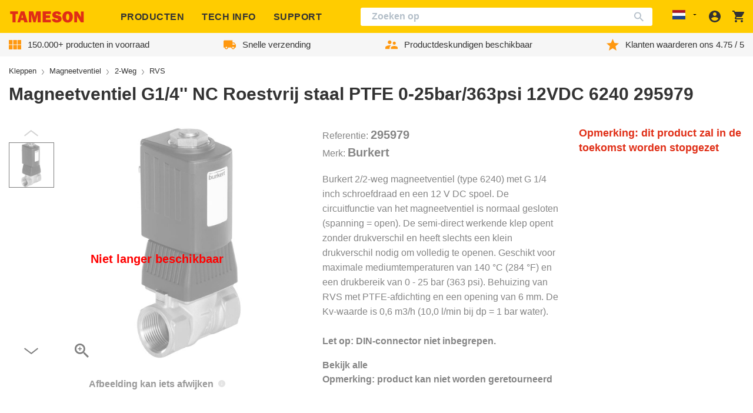

--- FILE ---
content_type: text/css
request_url: https://tameson.nl/cdn/shop/t/2/assets/component-price.css?v=35554322863742737871735317329
body_size: -603
content:
.price{align-items:center;display:flex;flex-direction:row;flex-wrap:wrap}@media screen and (min-width:768px){.price{margin-bottom:0}}.price--end{justify-content:flex-end}.price--sale{color:var(--color-brand-tertiary)}.price--compare{color:var(--color-brand-text-50)}.price__sale{display:flex;flex-direction:row}.price__sale .price-item--regular{color:var(--color-brand-text-50)}.price__sale .price-item--sale{color:var(--color-brand-tertiary)}.price dl{margin:0;display:flex;flex-direction:row}.price dd{margin:0 0 0 .5rem}.price.price--unavailable{visibility:hidden}.price .price__last:last-of-type{margin:0}